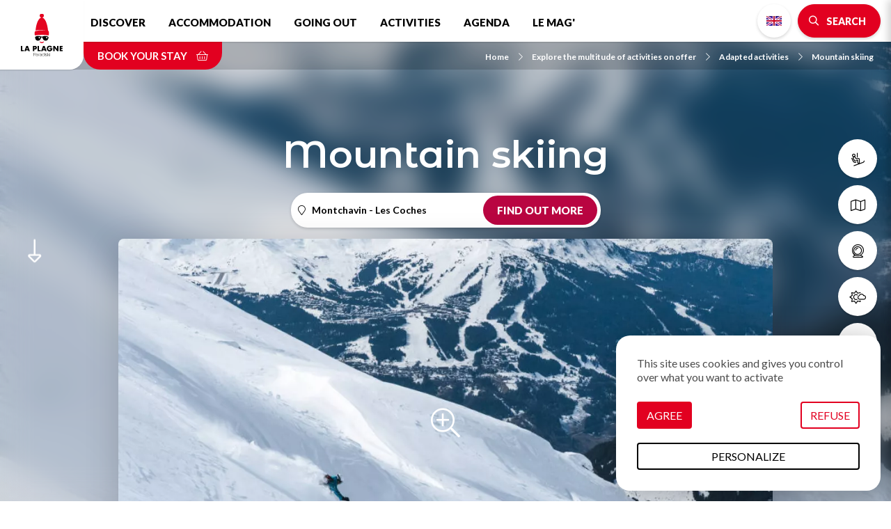

--- FILE ---
content_type: text/html; charset=UTF-8
request_url: https://en.la-plagne.com/explore-the-multitude-of-activities-on-offer/adapted-activities/mountain-skiing
body_size: 11103
content:
<!DOCTYPE html>
<html lang="en" dir="ltr">
  <head>
    <meta charset="utf-8" />
<script>(function(i,s,o,g,r,a,m){i['IntuitivObject']=r;i[r]=i[r]||function(){
        (i[r].q=i[r].q||[]).push(arguments)};a=s.createElement(o),
        m=s.getElementsByTagName(o)[0];a.async=1;a.src=g;m.parentNode.insertBefore(a,m)
      })(window,document,'script','https://laplagne.intuitiv-tourisme.fr/lib-intuitiv.min.js','intuitiv');intuitiv('create','C2l2cDaBUW8XdmMIWuXI9qjCJxC8dkbY4uj8mlSQ40Wz0Fish3TDOGBCGacUW99s','https://laplagne.intuitiv-tourisme.fr/');</script>
<meta name="description" content="Montchavin - Les Coches Program
* Ski touring discovery (min. 4 pers.)
* Raid Vanoise (5 days)
* Mont Blanc (2 days" />
<meta property="og:description" content="Montchavin - Les Coches Program
* Ski touring discovery (min. 4 pers.)
* Raid Vanoise (5 days)
* Mont Blanc (2 days" />
<meta property="og:title" content="Mountain skiing Montchavin - Les Coches : Adapted activities in Montchavin - Les Coches" />
<meta property="og:image" content="https://en.la-plagne.com/sites/default/files/styles/ogimage/public/sit/images/264924/30112475.jpg.webp?itok=RqQXnS2O" />
<meta name="twitter:image" content="https://en.la-plagne.com/sites/default/files/styles/twitterimage/public/sit/images/264924/30112475.jpg.webp?itok=1EFNm9bv" />
<meta name="twitter:image:alt" content="Mountain skiing Montchavin - Les Coches : Adapted activities in Montchavin - Les Coches" />
<meta property="og:latitude" content="45.555418" />
<meta property="og:longitude" content="6.72846" />
<meta property="og:url" content="https://en.la-plagne.com/explore-the-multitude-of-activities-on-offer/adapted-activities/mountain-skiing" />
<meta name="twitter:card" content="summary_large_image" />
<meta name="twitter:title" content="Mountain skiing Montchavin - Les Coches : Adapted activities in Montchavin - Les Coches" />
<meta name="twitter:description" content="Montchavin - Les Coches Program
* Ski touring discovery (min. 4 pers.)
* Raid Vanoise (5 days)
* Mont Blanc (2 days" />
<meta name="MobileOptimized" content="width" />
<meta name="viewport" content="width=device-width, initial-scale=1.0" />
<style>@media only screen and (min-width: 992px){.objet-touristique.full header{background-image:url(https://en.la-plagne.com/sites/default/files/styles/sit_background/public/sit/images/264924/30112475.jpg.webp?itok=2CsAOOsj);}}</style>
<link rel="canonical" href="https://en.la-plagne.com/explore-the-multitude-of-activities-on-offer/adapted-activities/mountain-skiing" />
<link rel="icon" href="/sites/default/themes/laplagne/favicon.ico" type="image/vnd.microsoft.icon" />
<link rel="alternate" hreflang="fr" href="https://www.la-plagne.com/savourez-une-multitude-d-activites/activites-adaptees/raids-en-skis-on-s-evade-en-dehors-des-pistes" />
<link rel="alternate" hreflang="en" href="https://en.la-plagne.com/explore-the-multitude-of-activities-on-offer/adapted-activities/mountain-skiing" />
<link rel="alternate" hreflang="nl" href="https://nl.la-plagne.com/neem-kennis-van-onze-talrijke-activiteiten/aangepaste-activeiten/ski-touring" />
<link rel="alternate" hreflang="de" href="https://de.la-plagne.com/geniessen-sie-eine-vielzahl-von-aktivitaten/angepasste-aktivitaten/raids-auf-skiern-wir-entfliehen-dem-alltag-abseits-der-pisten" />
<link rel="shortlink" href="https://en.la-plagne.com/objet_touristique/1726" />

    <title>Mountain skiing Montchavin - Les Coches : Adapted activities in Montchavin - Les Coches</title>
    <link rel="stylesheet" media="all" href="/sites/default/files/css/css_GlVcD06iFL1Z5MWXt7uXrrb221_MJM4eQ6FkZsQF5vE.css" />
<link rel="stylesheet" media="all" href="//api.tiles.mapbox.com/mapbox-gl-js/v0.53.1/mapbox-gl.css" />
<link rel="stylesheet" media="all" href="/sites/default/files/css/css_23CRs04rvN-sgs8jc9QmSG_z_QlKCEjYXJZDWFqUTYY.css" />

    
      <link rel="preconnect" href="https://fonts.gstatic.com/" crossorigin>
      <link rel="preconnect" href="https://use.fontawesome.com/" crossorigin>
      <link rel="preconnect" href="https://buttons-config.sharethis.com/" crossorigin>
      <link rel="preconnect" href="https://c.sharethis.mgr.consensu.org/" crossorigin>
      <link rel="preconnect" href="https://platform-api.sharethis.com/" crossorigin>
      <link rel="preconnect" href="https://laplagne.intuitiv-tourisme.fr/" crossorigin>
      <link rel="preload" as="font" href="/sites/default/themes/laplagne/fontawesome/webfonts/fa-brands-400.woff2" type="font/woff2" crossorigin>
      <link rel="preload" as="font" href="/sites/default/themes/laplagne/fontawesome/webfonts/fa-solid-900.woff2" type="font/woff2" crossorigin>
      <link rel="preload" as="font" href="/sites/default/themes/laplagne/fontawesome/webfonts/fa-light-300.woff2" type="font/woff2" crossorigin>
      <link rel="apple-touch-icon" sizes="57x57" href="/sites/default/themes/laplagne/images/icons/apple-icon-57x57.png">
      <link rel="apple-touch-icon" sizes="60x60" href="/sites/default/themes/laplagne/images/icons/apple-icon-60x60.png">
      <link rel="apple-touch-icon" sizes="72x72" href="/sites/default/themes/laplagne/images/icons/apple-icon-72x72.png">
      <link rel="apple-touch-icon" sizes="76x76" href="/sites/default/themes/laplagne/images/icons/apple-icon-76x76.png">
      <link rel="apple-touch-icon" sizes="114x114" href="/sites/default/themes/laplagne/images/icons/apple-icon-114x114.png">
      <link rel="apple-touch-icon" sizes="120x120" href="/sites/default/themes/laplagne/images/icons/apple-icon-120x120.png">
      <link rel="apple-touch-icon" sizes="144x144" href="/sites/default/themes/laplagne/images/icons/apple-icon-144x144.png">
      <link rel="apple-touch-icon" sizes="152x152" href="/sites/default/themes/laplagne/images/icons/apple-icon-152x152.png">
      <link rel="apple-touch-icon" sizes="180x180" href="/sites/default/themes/laplagne/images/icons/apple-icon-180x180.png">
      <link rel="icon" type="image/png" sizes="192x192"  href="/sites/default/themes/laplagne/images/icons/android-icon-192x192.png">
      <link rel="icon" type="image/png" sizes="32x32" href="/sites/default/themes/laplagne/images/icons/favicon-32x32.png">
      <link rel="icon" type="image/png" sizes="96x96" href="/sites/default/themes/laplagne/images/icons/favicon-96x96.png">
      <link rel="icon" type="image/png" sizes="16x16" href="/sites/default/themes/laplagne/images/icons/favicon-16x16.png">
      <link rel="manifest" href="/sites/default/themes/laplagne/images/icons/manifest.json">
      <meta name="msapplication-TileColor" content="#ffffff">
      <meta name="msapplication-TileImage" content="/sites/default/themes/laplagne/images/icons/ms-icon-144x144.png">
      <meta name="theme-color" content="#E20020">
      <!-- Google Tag Manager -->
      <script>(function(w,d,s,l,i){w[l]=w[l]||[];w[l].push({'gtm.start':
              new Date().getTime(),event:'gtm.js'});var f=d.getElementsByTagName(s)[0],
            j=d.createElement(s),dl=l!='dataLayer'?'&l='+l:'';j.async=true;j.src=
            'https://www.googletagmanager.com/gtm.js?id='+i+dl;f.parentNode.insertBefore(j,f);
        })(window,document,'script','dataLayer','GTM-M426QNJ');</script>
      <!-- End Google Tag Manager -->
    <script type="application/ld+json">[{"@context":"https:\/\/schema.org","@type":"LocalBusiness","address":{"@type":"PostalAddress","postalCode":"73210","addressLocality":"Montchavin-les-Coches","addressRegion":"Auvergne-Rh\u00f4ne-Alpes","streetAddress":null},"geo":{"@type":"GeoCoordinates","latitude":45.555418,"longitude":6.72846},"description":" Montchavin - Les Coches Program\n* Ski touring discovery (min. 4 pers.)\n* Raid Vanoise (5 days)\n* Mont Blanc (2 days","name":"Mountain skiing","telephone":"+33 6  01 78 06 65","image":"\/sites\/default\/files\/sit\/images\/264924\/30112475.jpg","url":"https:\/\/en.la-plagne.com\/explore-the-multitude-of-activities-on-offer\/adapted-activities\/mountain-skiing"},{"@context":"http:\/\/schema.org","@type":"BreadcrumbList","itemListElement":[{"@type":"ListItem","position":1,"item":{"@id":"https:\/\/en.la-plagne.com\/","name":"Home"}},{"@type":"ListItem","position":2,"item":{"@id":"https:\/\/en.la-plagne.com\/explore-the-multitude-of-activities-on-offer","name":"Explore the multitude of activities on offer"}},{"@type":"ListItem","position":3,"item":{"@id":"https:\/\/en.la-plagne.com\/explore-the-multitude-of-activities-on-offer\/adapted-activities","name":"Adapted activities"}},{"@type":"ListItem","position":4,"item":{"@id":"https:\/\/en.la-plagne.com\/explore-the-multitude-of-activities-on-offer\/adapted-activities\/mountain-skiing","name":"Mountain skiing"}}]}]</script>
    </head>
  <body>
    <!-- Google Tag Manager (noscript) -->
    <noscript><iframe src="https://www.googletagmanager.com/ns.html?id=GTM-M426QNJ" height="0" width="0" style="display:none;visibility:hidden"></iframe></noscript>
    <!-- End Google Tag Manager (noscript) -->
        <a href="#main-content" class="visually-hidden focusable">
      Skip to main content
    </a>
    
      <div class="dialog-off-canvas-main-canvas" data-off-canvas-main-canvas>
    <div class="layout-container">
    <header id="navigation">
          <div>
    <nav role="navigation" aria-labelledby="block-menusecondaire-menu" id="block-menusecondaire">
        <ul class="menu menu-level-0">
      <li>
      <a href="https://en.la-plagne.com/discover/ski-area/ski-passes"  title="Ski passes">
                              <span class="fal fa-ski-lift icon-fa" data-fa-transform="" data-fa-mask=""></span>




                <span class="title">Ski passes</span>
      </a>
    </li>
      <li>
      <a href="https://en.la-plagne.com/discover/brochures-guides-plans-and-programs?tags%5B0%5D=13&amp;tags%5B1%5D=16#brochure-form"  title="Plans &amp; maps">
                              <span class="fal fa-map icon-fa" data-fa-transform="" data-fa-mask=""></span>




                <span class="title">Plans &amp; maps</span>
      </a>
    </li>
      <li>
      <a href="https://en.la-plagne.com/discover/ski-area/webcams"  title="Webcams">
                              <span class="fal fa-webcam icon-fa" data-fa-transform="" data-fa-mask=""></span>




                <span class="title">Webcams</span>
      </a>
    </li>
      <li>
      <a href="https://en.la-plagne.com/weather"  title="weather">
                              <span class="fal fa-sun-cloud icon-fa" data-fa-transform="" data-fa-mask=""></span>




                <span class="title">weather</span>
      </a>
    </li>
      <li>
      <a href="https://en.la-plagne.com/discover/practical/how-to-get-there"  title="Access">
                              <span class="fal fa-car-bus icon-fa" data-fa-transform="" data-fa-mask=""></span>




                <span class="title">Access</span>
      </a>
    </li>
  </ul>

  </nav>
<div id="block-menu" class="transparent">
  
    
      <div id="menu-head">
  <div class="logo">
    <a href="/"><img src="/sites/default/themes/laplagne/images/logo.svg" alt="La Plagne" width="80px" height="80px"/></a>
  </div>
  <div class="nav-bar">
    <nav class="menu d-none d-lg-block">
      
              <ul>
              <li>
        <a href="https://en.la-plagne.com/discover" data-drupal-link-system-path="node/5">Discover</a>
                  <span class="fal fa-chevron-down"></span>
                        <ul>
              <li>
        <a href="https://en.la-plagne.com/discover/the-resort" title="Découvrez la variété de nos villages" data-drupal-link-system-path="node/19">The resort</a>
              </li>
          <li>
        <a href="https://en.la-plagne.com/discover/ski-area" data-drupal-link-system-path="node/55">Ski area</a>
              </li>
          <li>
        <a href="https://en.la-plagne.com/discover/ski-area/ski-passes" data-drupal-link-system-path="node/57">Ski lifts &amp; winter passes</a>
              </li>
          <li>
        <a href="https://en.la-plagne.com/discover/unmissable" data-drupal-link-system-path="node/85">Unmissable</a>
              </li>
          <li>
        <a href="https://en.la-plagne.com/discover/only-in-la-plagne" data-drupal-link-system-path="node/158">Only in La Plagne</a>
              </li>
          <li>
        <a href="https://en.la-plagne.com/discover/family" data-drupal-link-system-path="node/92">Family</a>
              </li>
          <li>
        <a href="https://en.la-plagne.com/discover/practical" data-drupal-link-system-path="node/95">Practical</a>
              </li>
          <li>
        <a href="https://en.la-plagne.com/discover/la-plagne-land-of-champions" data-drupal-link-system-path="node/346">La Plagne, land of champions</a>
              </li>
          <li>
        <a href="https://en.la-plagne.com/discover/accessibility-and-disabilities" data-drupal-link-system-path="node/93">♿ Accessibility and disabilities</a>
              </li>
          <li>
        <a href="https://en.la-plagne.com/discover/brochures-guides-plans-and-programs" data-drupal-link-system-path="node/39">Download our brochures</a>
              </li>
          <li>
        <a href="https://en.la-plagne.com/explore-the-multitude-of-activities-on-offer/dive-into-the-heart-of-summer/our-summer-rates" data-drupal-link-system-path="node/301">Lifts &amp; summer rates</a>
              </li>
          <li>
        <a href="https://en.la-plagne.com/our-mountain-our-future" data-drupal-link-system-path="node/448">Our mountain, our future</a>
              </li>
          <li>
        <a href="https://en.la-plagne.com/node/252" data-drupal-link-system-path="node/252">opening dates</a>
              </li>
          <li>
        <a href="https://en.la-plagne.com/discover/our-heritage" data-drupal-link-system-path="node/143">Our heritage</a>
              </li>
        </ul>
  
              </li>
          <li>
        <a href="https://en.la-plagne.com/accommodation" title="Hébergements" data-drupal-link-system-path="node/50">Accommodation</a>
                  <span class="fal fa-chevron-down"></span>
                        <ul>
              <li>
        <a href="https://en.la-plagne.com/accommodation/unusual-places-to-stay" data-drupal-link-system-path="node/51">Unusual places to stay</a>
              </li>
          <li>
        <a href="https://en.la-plagne.com/accommodation/apartments-and-chalets" data-drupal-link-system-path="listing/78384">Apartments &amp; chalets</a>
              </li>
          <li>
        <a href="https://en.la-plagne.com/accommodation/residences" title="Residences" data-drupal-link-system-path="listing/97403">Residences</a>
              </li>
          <li>
        <a href="https://en.la-plagne.com/accommodation/campsites-and-mobile-homes" data-drupal-link-system-path="listing/78376">Campsites and Mobile homes</a>
              </li>
          <li>
        <a href="https://en.la-plagne.com/accommodation/hotel-and-guest-room" data-drupal-link-system-path="listing/78383">Hotel and guest room</a>
              </li>
          <li>
        <a href="https://en.la-plagne.com/accommodation/real-estate-agencies" data-drupal-link-system-path="node/331">Real estate agencies</a>
              </li>
          <li>
        <a href="https://en.la-plagne.com/accommodation/refuges" data-drupal-link-system-path="listing/78377">Refuges</a>
              </li>
          <li>
        <a href="https://en.la-plagne.com/accommodation/holiday-villages-and-clubs" data-drupal-link-system-path="listing/78381">Holiday Villages and Clubs</a>
              </li>
          <li>
        <a href="https://en.la-plagne.com/accommodation/specially-adapted-accomodation" data-drupal-link-system-path="listing/78378">♿ Specially adapted accomodation</a>
              </li>
          <li>
        <a href="https://en.la-plagne.com/accommodation/conciergerie-service" title="Conciergerie service at La Plagne" data-drupal-link-system-path="listing/97816">Conciergerie service</a>
              </li>
        </ul>
  
              </li>
          <li>
        <a href="https://en.la-plagne.com/going-out" data-drupal-link-system-path="node/47">Going out</a>
                  <span class="fal fa-chevron-down"></span>
                        <ul>
              <li>
        <a href="https://en.la-plagne.com/going-out/bars-and-pubs" data-drupal-link-system-path="listing/78388">Bars &amp; Pubs</a>
              </li>
          <li>
        <a href="https://en.la-plagne.com/going-out/cinemas" data-drupal-link-system-path="node/48">Cinemas</a>
              </li>
          <li>
        <a href="https://en.la-plagne.com/going-out/concerts-shows" data-drupal-link-system-path="node/49">Concerts &amp; show</a>
              </li>
          <li>
        <a href="https://en.la-plagne.com/going-out/evenings" data-drupal-link-system-path="listing/78387">Evenings</a>
              </li>
          <li>
        <a href="https://en.la-plagne.com/going-out/restaurants" data-drupal-link-system-path="listing/78385">Restaurants</a>
              </li>
          <li>
        <a href="https://en.la-plagne.com/going-out/picnic-in-la-plagne" title="Picnic in La Plagne" data-drupal-link-system-path="listing/122706">Picnic</a>
              </li>
          <li>
        <a href="https://en.la-plagne.com/brand-directory" data-drupal-link-system-path="node/590">Your favorite brands</a>
              </li>
          <li>
        <a href="https://en.la-plagne.com/node/383" data-drupal-link-system-path="node/383">✨ Culture season</a>
              </li>
        </ul>
  
              </li>
          <li>
        <a href="https://en.la-plagne.com/explore-the-multitude-of-activities-on-offer" data-drupal-link-system-path="node/53">Activities</a>
                  <span class="fal fa-chevron-down"></span>
                        <ul>
              <li>
        <a href="https://en.la-plagne.com/explore-the-multitude-of-activities-on-offer/plunge-into-the-heart-of-winter" data-drupal-link-system-path="node/63">Winter activities</a>
              </li>
          <li>
        <a href="https://en.la-plagne.com/explore-the-multitude-of-activities-on-offer/ski" data-drupal-link-system-path="node/125">Ski</a>
              </li>
          <li>
        <a href="https://en.la-plagne.com/explore-the-multitude-of-activities-on-offer/create-your-family-memories" data-drupal-link-system-path="node/82">A family holiday</a>
              </li>
          <li>
        <a href="https://en.la-plagne.com/explore-the-multitude-of-activities-on-offer/enjoy-la-plagne-in-all-weather" data-drupal-link-system-path="node/77">Indoor activities</a>
              </li>
          <li>
        <a href="https://en.la-plagne.com/explore-the-multitude-of-activities-on-offer/breathe-in-breathe-out" data-drupal-link-system-path="node/81">Zen &amp; wellbeing</a>
              </li>
          <li>
        <a href="https://en.la-plagne.com/explore-the-multitude-of-activities-on-offer/adapted-activities" data-drupal-link-system-path="listing/79020">♿ Adapted activities</a>
              </li>
          <li>
        <a href="https://en.la-plagne.com/explore-the-multitude-of-activities-on-offer/planet-friendly" data-drupal-link-system-path="listing/141457">Planet friendly</a>
              </li>
          <li>
        <a href="https://en.la-plagne.com/explore-the-multitude-of-activities-on-offer/culture-festivities-this-way" data-drupal-link-system-path="node/83">Leisure and culture activities</a>
              </li>
          <li>
        <a href="https://en.la-plagne.com/explore-the-multitude-of-activities-on-offer/la-plagne-in-summer" data-drupal-link-system-path="node/68">Summer activities</a>
              </li>
          <li>
        <a href="https://en.la-plagne.com/explore-the-multitude-of-activities-on-offer/creches-kids-clubs-and-daycare-services" title="Creches, kids&#039; clubs and daycare services" data-drupal-link-system-path="listing/79015">Creches &amp; daycare services</a>
              </li>
          <li>
        <a href="https://en.la-plagne.com/accueil-groupes/groupes-seminaires" data-drupal-link-system-path="node/386">Groupes &amp; Séminaires</a>
              </li>
        </ul>
  
              </li>
          <li>
        <a href="https://en.la-plagne.com/rendez-vous" data-drupal-link-system-path="node/121">Agenda</a>
              </li>
          <li>
        <a href="https://en.la-plagne.com/the-mag" data-drupal-link-system-path="node/18">Le Mag&#039;</a>
              </li>
        </ul>
  


    </nav>
    <div class="menu-right">
      <div><ul class="language-switcher-language-url"><li data-drupal-link-system-path="objet_touristique/1726" class="is-active"><a href="https://en.la-plagne.com/explore-the-multitude-of-activities-on-offer/adapted-activities/mountain-skiing" class="language-link no-target en is-active" data-drupal-link-system-path="objet_touristique/1726">English</a></li><li data-drupal-link-system-path="objet_touristique/1726" class="is-active"><a href="https://www.la-plagne.com/savourez-une-multitude-d-activites/activites-adaptees/raids-en-skis-on-s-evade-en-dehors-des-pistes" class="language-link no-target fr is-active" data-drupal-link-system-path="objet_touristique/1726">French</a></li><li data-drupal-link-system-path="objet_touristique/1726" class="is-active"><a href="https://nl.la-plagne.com/neem-kennis-van-onze-talrijke-activiteiten/aangepaste-activeiten/ski-touring" class="language-link no-target nl is-active" data-drupal-link-system-path="objet_touristique/1726">Dutch</a></li><li data-drupal-link-system-path="objet_touristique/1726" class="is-active"><a href="https://de.la-plagne.com/geniessen-sie-eine-vielzahl-von-aktivitaten/angepasste-aktivitaten/raids-auf-skiern-wir-entfliehen-dem-alltag-abseits-der-pisten" class="language-link no-target de is-active" data-drupal-link-system-path="objet_touristique/1726">German</a></li></ul></div>
      <div>
        <a href="https://en.la-plagne.com/moteur/ajax" rel="nofollow" class="bouton icon bt-search-sagacite fa-search use-ajax"><span class="d-none d-md-inline">Search</span></a>
      </div>
      <div class="d-lg-none">
        <a href="#" class="menu-burger fal fa-bars"></a>
      </div>
    </div>
  </div>
  <div class="nav-bar-secondaire">
          <a href="https://www.laplagneresort.com?lang=en_US" rel="noopener" class="click-resa-navbar reserver" data-intuitiv-event="reserverNavbar">Book your stay <span class="fal fa-shopping-basket"></span></a>
          <nav role="navigation" aria-labelledby="system-breadcrumb" class="breadcrumb-wrapper">
    <ol>
          <li>
                  <a href="https://en.la-plagne.com/"><span class="icon-fa fal fa-chevron-right"></span>Home</a>
              </li>
          <li>
                  <a href="https://en.la-plagne.com/explore-the-multitude-of-activities-on-offer"><span class="icon-fa fal fa-chevron-right"></span>Explore the multitude of activities on offer</a>
              </li>
          <li>
                  <a href="https://en.la-plagne.com/explore-the-multitude-of-activities-on-offer/adapted-activities"><span class="icon-fa fal fa-chevron-right"></span>Adapted activities</a>
              </li>
          <li>
                  <a href="https://en.la-plagne.com/explore-the-multitude-of-activities-on-offer/adapted-activities/mountain-skiing"><span class="icon-fa fal fa-chevron-right"></span>Mountain skiing</a>
              </li>
        </ol>
  </nav>

  </div>
  <div id="menu-overlay" class="popin-overlay">
    <div class="overlay-alpha"></div>
    <div class="popin-overlay-wrapper">
      <div class="title-overlay">
        <a href="#" class="close-overlay fal fa-times"></a> Menu
      </div>
      <div class="content-overlay">
        <nav class="menu-overlay">
          
              <ul>
              <li>
        <a href="https://en.la-plagne.com/discover" data-drupal-link-system-path="node/5">Discover</a>
                  <span class="fal fa-chevron-down"></span>
                        <ul>
              <li>
        <a href="https://en.la-plagne.com/discover/the-resort" title="Découvrez la variété de nos villages" data-drupal-link-system-path="node/19">The resort</a>
              </li>
          <li>
        <a href="https://en.la-plagne.com/discover/ski-area" data-drupal-link-system-path="node/55">Ski area</a>
              </li>
          <li>
        <a href="https://en.la-plagne.com/discover/ski-area/ski-passes" data-drupal-link-system-path="node/57">Ski lifts &amp; winter passes</a>
              </li>
          <li>
        <a href="https://en.la-plagne.com/discover/unmissable" data-drupal-link-system-path="node/85">Unmissable</a>
              </li>
          <li>
        <a href="https://en.la-plagne.com/discover/only-in-la-plagne" data-drupal-link-system-path="node/158">Only in La Plagne</a>
              </li>
          <li>
        <a href="https://en.la-plagne.com/discover/family" data-drupal-link-system-path="node/92">Family</a>
              </li>
          <li>
        <a href="https://en.la-plagne.com/discover/practical" data-drupal-link-system-path="node/95">Practical</a>
              </li>
          <li>
        <a href="https://en.la-plagne.com/discover/la-plagne-land-of-champions" data-drupal-link-system-path="node/346">La Plagne, land of champions</a>
              </li>
          <li>
        <a href="https://en.la-plagne.com/discover/accessibility-and-disabilities" data-drupal-link-system-path="node/93">♿ Accessibility and disabilities</a>
              </li>
          <li>
        <a href="https://en.la-plagne.com/discover/brochures-guides-plans-and-programs" data-drupal-link-system-path="node/39">Download our brochures</a>
              </li>
          <li>
        <a href="https://en.la-plagne.com/explore-the-multitude-of-activities-on-offer/dive-into-the-heart-of-summer/our-summer-rates" data-drupal-link-system-path="node/301">Lifts &amp; summer rates</a>
              </li>
          <li>
        <a href="https://en.la-plagne.com/our-mountain-our-future" data-drupal-link-system-path="node/448">Our mountain, our future</a>
              </li>
          <li>
        <a href="https://en.la-plagne.com/node/252" data-drupal-link-system-path="node/252">opening dates</a>
              </li>
          <li>
        <a href="https://en.la-plagne.com/discover/our-heritage" data-drupal-link-system-path="node/143">Our heritage</a>
              </li>
        </ul>
  
              </li>
          <li>
        <a href="https://en.la-plagne.com/accommodation" title="Hébergements" data-drupal-link-system-path="node/50">Accommodation</a>
                  <span class="fal fa-chevron-down"></span>
                        <ul>
              <li>
        <a href="https://en.la-plagne.com/accommodation/unusual-places-to-stay" data-drupal-link-system-path="node/51">Unusual places to stay</a>
              </li>
          <li>
        <a href="https://en.la-plagne.com/accommodation/apartments-and-chalets" data-drupal-link-system-path="listing/78384">Apartments &amp; chalets</a>
              </li>
          <li>
        <a href="https://en.la-plagne.com/accommodation/residences" title="Residences" data-drupal-link-system-path="listing/97403">Residences</a>
              </li>
          <li>
        <a href="https://en.la-plagne.com/accommodation/campsites-and-mobile-homes" data-drupal-link-system-path="listing/78376">Campsites and Mobile homes</a>
              </li>
          <li>
        <a href="https://en.la-plagne.com/accommodation/hotel-and-guest-room" data-drupal-link-system-path="listing/78383">Hotel and guest room</a>
              </li>
          <li>
        <a href="https://en.la-plagne.com/accommodation/real-estate-agencies" data-drupal-link-system-path="node/331">Real estate agencies</a>
              </li>
          <li>
        <a href="https://en.la-plagne.com/accommodation/refuges" data-drupal-link-system-path="listing/78377">Refuges</a>
              </li>
          <li>
        <a href="https://en.la-plagne.com/accommodation/holiday-villages-and-clubs" data-drupal-link-system-path="listing/78381">Holiday Villages and Clubs</a>
              </li>
          <li>
        <a href="https://en.la-plagne.com/accommodation/specially-adapted-accomodation" data-drupal-link-system-path="listing/78378">♿ Specially adapted accomodation</a>
              </li>
          <li>
        <a href="https://en.la-plagne.com/accommodation/conciergerie-service" title="Conciergerie service at La Plagne" data-drupal-link-system-path="listing/97816">Conciergerie service</a>
              </li>
        </ul>
  
              </li>
          <li>
        <a href="https://en.la-plagne.com/going-out" data-drupal-link-system-path="node/47">Going out</a>
                  <span class="fal fa-chevron-down"></span>
                        <ul>
              <li>
        <a href="https://en.la-plagne.com/going-out/bars-and-pubs" data-drupal-link-system-path="listing/78388">Bars &amp; Pubs</a>
              </li>
          <li>
        <a href="https://en.la-plagne.com/going-out/cinemas" data-drupal-link-system-path="node/48">Cinemas</a>
              </li>
          <li>
        <a href="https://en.la-plagne.com/going-out/concerts-shows" data-drupal-link-system-path="node/49">Concerts &amp; show</a>
              </li>
          <li>
        <a href="https://en.la-plagne.com/going-out/evenings" data-drupal-link-system-path="listing/78387">Evenings</a>
              </li>
          <li>
        <a href="https://en.la-plagne.com/going-out/restaurants" data-drupal-link-system-path="listing/78385">Restaurants</a>
              </li>
          <li>
        <a href="https://en.la-plagne.com/going-out/picnic-in-la-plagne" title="Picnic in La Plagne" data-drupal-link-system-path="listing/122706">Picnic</a>
              </li>
          <li>
        <a href="https://en.la-plagne.com/brand-directory" data-drupal-link-system-path="node/590">Your favorite brands</a>
              </li>
          <li>
        <a href="https://en.la-plagne.com/node/383" data-drupal-link-system-path="node/383">✨ Culture season</a>
              </li>
        </ul>
  
              </li>
          <li>
        <a href="https://en.la-plagne.com/explore-the-multitude-of-activities-on-offer" data-drupal-link-system-path="node/53">Activities</a>
                  <span class="fal fa-chevron-down"></span>
                        <ul>
              <li>
        <a href="https://en.la-plagne.com/explore-the-multitude-of-activities-on-offer/plunge-into-the-heart-of-winter" data-drupal-link-system-path="node/63">Winter activities</a>
              </li>
          <li>
        <a href="https://en.la-plagne.com/explore-the-multitude-of-activities-on-offer/ski" data-drupal-link-system-path="node/125">Ski</a>
              </li>
          <li>
        <a href="https://en.la-plagne.com/explore-the-multitude-of-activities-on-offer/create-your-family-memories" data-drupal-link-system-path="node/82">A family holiday</a>
              </li>
          <li>
        <a href="https://en.la-plagne.com/explore-the-multitude-of-activities-on-offer/enjoy-la-plagne-in-all-weather" data-drupal-link-system-path="node/77">Indoor activities</a>
              </li>
          <li>
        <a href="https://en.la-plagne.com/explore-the-multitude-of-activities-on-offer/breathe-in-breathe-out" data-drupal-link-system-path="node/81">Zen &amp; wellbeing</a>
              </li>
          <li>
        <a href="https://en.la-plagne.com/explore-the-multitude-of-activities-on-offer/adapted-activities" data-drupal-link-system-path="listing/79020">♿ Adapted activities</a>
              </li>
          <li>
        <a href="https://en.la-plagne.com/explore-the-multitude-of-activities-on-offer/planet-friendly" data-drupal-link-system-path="listing/141457">Planet friendly</a>
              </li>
          <li>
        <a href="https://en.la-plagne.com/explore-the-multitude-of-activities-on-offer/culture-festivities-this-way" data-drupal-link-system-path="node/83">Leisure and culture activities</a>
              </li>
          <li>
        <a href="https://en.la-plagne.com/explore-the-multitude-of-activities-on-offer/la-plagne-in-summer" data-drupal-link-system-path="node/68">Summer activities</a>
              </li>
          <li>
        <a href="https://en.la-plagne.com/explore-the-multitude-of-activities-on-offer/creches-kids-clubs-and-daycare-services" title="Creches, kids&#039; clubs and daycare services" data-drupal-link-system-path="listing/79015">Creches &amp; daycare services</a>
              </li>
          <li>
        <a href="https://en.la-plagne.com/accueil-groupes/groupes-seminaires" data-drupal-link-system-path="node/386">Groupes &amp; Séminaires</a>
              </li>
        </ul>
  
              </li>
          <li>
        <a href="https://en.la-plagne.com/rendez-vous" data-drupal-link-system-path="node/121">Agenda</a>
              </li>
          <li>
        <a href="https://en.la-plagne.com/the-mag" data-drupal-link-system-path="node/18">Le Mag&#039;</a>
              </li>
        </ul>
  


        </nav>
      </div>
    </div>
  </div>
</div>

  </div>

  </div>

    </header>
    <main role="main">
    <div id="ancre-page"><i class="fal fa-long-arrow-alt-down"></i></div>
    <a id="main-content" tabindex="-1"></a>
    <div class="layout-content">
        <div>
    <div data-drupal-messages-fallback class="hidden"></div><div id="block-laplagne-content">
  
    
      <article class="objet-touristique full intuitiv-vue adherent" data-id="264924" data-title="Mountain skiing" data-id-intuitiv="sit-264924">
  <header class="">
    <div class="container">
            
      
      <h1 class="page-title">Mountain skiing</h1>
      
              <div class="lien-village border">
          <span class="icon-fa fal fa-map-marker"></span>
          <h2>Montchavin - Les Coches</h2>
          <a href="https://en.la-plagne.com/montchavin-les-coches" class="bouton village village-7">Find out more</a>
        </div>
                    <div class="image">
          <img src="/sites/default/files/styles/sit_full/public/sit/images/264924/30112475.jpg.webp?itok=po-kahPt" width="1168" height="657" alt="Mountain skiing_Montchavin-les-Coches" title="Mountain skiing" loading="lazy" />



                                    <a href="https://en.la-plagne.com/visionneuse/objet/1726" rel="nofollow, noindex" class="use-ajax plus-de-photos"><span class="fal fa-search-plus"></span></a>
                              </div>
          </div>
  </header>
  <div class="onglets">
    <div class="container">
      <div class="content-onglets">
        <a class="animation" href="#ancre-coordonnees">Coordinates</a>
                  <a class="animation" href="#ancre-descriptif">Description</a>
                          <a class="animation" href="#ancre-caracteristiques">Characteristics</a>
                          <a class="animation" href="#ancre-caracteristiques-handicap">♿ Tourism and Disability</a>
                <a class="animation" href="#ancre-localisation">Location</a>
        <a class="animation" href="#ancre-village">Village</a>
      </div>
    </div>
  </div>
  <div class="container">
        <div id="ancre-coordonnees" class="border contact-objet">
      <div class="row">
        <div class="col-12 col-md-4">
                      <div class="adresse"><strong>Montchavin-Les Coches Mountain Guides Office</strong><br>73210 Montchavin-les-Coches <br><a href="#carte-loopi">See the map</a></div>
                  </div>
        <div class="col-12 col-md-3">
                      <a href="tel:+33 6  01 78 06 65" class="lien tel efficience-click-tel" data-intuitiv-event="telephone"><span class="icon-fa fal fa-phone"></span>+33 6  01 78 06 65</a>
                  </div>
        <div class="col-12 col-md-3">
                                    <div><a href="http://www.guidemontagne.com/vanoise/" class="lien site efficience-click-site" data-intuitiv-event="siteWeb"><span class="icon-fa fal fa-browser"></span>Website</a></div>
                                                              <a href="https://en.la-plagne.com/contact/sit/1726" rel="nofollow, noindex" class="lien mail efficience-click-contact" data-intuitiv-event="contact"><span class="icon-fa fal fa-paper-plane"></span>Send an email</a>
                              </div>
                  <div class="col-12 col-md-2 reserver">
                          <a href="http://www.guidemontagne.com/vanoise/" class="bouton" data-intuitiv-event="reserverFicheExterne">Book</a>
                      </div>
              </div>
    </div>
          <div id="ancre-descriptif" class="row">
        <div class="col-12 col-md-8 offset-md-2 content-section-descriptif">
                                          <div class="body-text descriptif-court">The mountain guides offer ski raids!</div>
                                          <div class="body-text">Program<br />
* Ski touring discovery (min. 4 pers.)<br />
* Raid Vanoise (5 days)<br />
* Mont Blanc (2 days spring skiing)</div>
                            </div>
      </div>
              <div id="ancre-caracteristiques" class="row details">
        <div class="col-12 col-md-8 offset-md-2 caracteristiques">
                                <div class="block-caracteristiques"><div class="caracteristique">
    <strong>Prices</strong>
    <div class="content-items">
                                    <div class="item">Contact us.</div>
                    
            </div>

    </div>
</div>
                      <div class="block-caracteristiques"><div class="caracteristique">
    <strong>Opening</strong>
    <div class="content-items">
                                    <div class="item">From 13/12/2025 to 18/04/2026, daily.<br />
<br />
Subject to favorable snow and weather conditions.</div>
                    
            </div>

    </div>
</div>
                      <div class="block-caracteristiques"><div class="caracteristique">
    <strong>Accepted payment methods</strong>
    <div class="content-items">
                                    <div class="item">Bank/credit card</div>
                                                <div class="item">Check</div>
                                                <div class="item">Cash</div>
                    
            </div>

    </div>
</div>
                      <div class="block-caracteristiques"><div class="caracteristique">
    <strong>Languages spoken</strong>
    <div class="content-items">
                                    <div class="item">English</div>
                                                <div class="item">French</div>
                    
            </div>

    </div>
</div>
                      <div class="block-caracteristiques"><div class="caracteristique">
    <strong>Characteristic</strong>
    <div class="content-items">
                                    <div class="item"><div class="sit-item-value">
  <div class="libelle">Minimum age</div>
  <div class="value">13 yrs</div>
</div>
</div>
                    
            </div>

    </div>
</div>
                  </div>
      </div>
              <div id="ancre-caracteristiques-handicap" class="row details">
        <div class="col-12 col-md-8 offset-md-2 caracteristiques">
                      <div class="block-caracteristiques"><div class="caracteristique">
    <strong>♿ Tourism and Disability</strong>
    <div class="content-items">
                                    <div class="item">Hearing disability</div>
                    
            </div>

    </div>
</div>
                  </div>
      </div>
            <div class="container reco-similaire">
      <div>
  <div class="slider-push"  data-fullwidth="false" data-largeitems="false" data-loop="false">
          <div class="titre-section sep">
        <h2 class="titre-h2">To discover as well</h2>
              </div>
        
          <div class="slider-push-items">
        <div class="slider-wrapper">
          <div class="swiper-container">
            <div class="swiper-wrapper">
                              <div class="swiper-slide"><div class="objet-touristique teaser adherent push click-block image-teaser" data-id="476969" data-title="Montchavin-Les Coches Mountain Guides Office" data-id-intuitiv="sit-476969" data-url="https://en.la-plagne.com/explore-the-multitude-of-activities-on-offer/ski/alternative-forms-of-skiing/montchavin-les-coches-mountain-guides-office">
  <div class="content">
    <div>
      <div class="image-content">
                  <div class="field-village">
            <div><a href="https://en.la-plagne.com/montchavin-les-coches" class="etiquette-ville village-7"><span class="fal fa-map-marker icon-fa"></span>Montchavin - Les Coches</a></div>
          </div>
                <div class="image">
          <img src="/sites/default/files/styles/sit_teaser/public/sit/images/476969/35490225.jpg.webp?itok=kkWRZQL1" width="400" height="224" alt="Hiking towards Carroley Lake" title="Montchavin-Les Coches Mountain Guides Office" loading="lazy" />



                            </div>
      </div>
      <div class="text">
        <div class="title"><a class="link-block" href="https://en.la-plagne.com/explore-the-multitude-of-activities-on-offer/ski/alternative-forms-of-skiing/montchavin-les-coches-mountain-guides-office" title="Montchavin-Les Coches Mountain Guides Office">Montchavin-Les Coches Mountain Guides Office</a></div>
              </div>
    </div>
  </div>
</div>
</div>
                          </div>
          </div>
          <div class="swiper-nav">
            <div class="swiper-button-prev"></div>
            <div class="swiper-button-next"></div>
          </div>
        </div>
      </div>
          </div>
</div>

    </div>
    <div id="ancre-localisation" class="border adresse-carte">
      <div class="row">
        <div class="col-12 col-md-6">
          <h3 class="title">Mountain skiing</h3>
                      <div class="adresse">
              <span class="d-none d-md-block fal fa-map-marker"></span>
              <strong>Montchavin-Les Coches Mountain Guides Office</strong><br>73210 Montchavin-les-Coches</div>
                  </div>
        <div class="col-12 col-md-6">
          <div class="position">
                          <h3>
                <a href="https://en.la-plagne.com/montchavin-les-coches" class="village village-7">Montchavin - Les Coches<span class="icon-fa fal fa-map-marker"></span></a>
              </h3><br>
                                      <a href="https://www.google.com/maps/dir/Current+Location/45.555418,6.72846" class="click-map bouton icon fa-directions" data-intuitiv-event="yAller">How to get there</a>
                      </div>
        </div>
      </div>
    </div>
  </div>
  <div id="carte-loopi"></div>
  <div class="cross-content-carte"></div>
  <div id="ancre-village" class="container">
    <div role="article" data-id="edito-7" class="node node-village village border">
  <div class="village-infos row">
    <div class="col-12 col-md-2">
      <div class="field-altitude">
      <span class="icon-fa fal fa-mountain"></span>
    <span class="label">Altitude</span>
    <span class="altitude">1250m</span>
  </div>

    </div>
    <div class="col-12 col-md-6">
                              <div class="field_nom_du_village">Montchavin- Les Coches</div>
            

      <div class="boutons">
                                <div class="field_navettes_inter_stations"><a href="https://en.la-plagne.com/discover/practical/shuttle-buses-and-links/free-shuttle-buses-in-la-plagne-montchavin-les-coches" class="bouton border-rouge">Inter-resort shuttle buses</a></div>
            

                                <div class="field_acces_et_plans"><a href="https://en.la-plagne.com/discover/practical/how-to-get-there/getting-to-montchavin-les-coches" class="bouton border-rouge">Access</a></div>
            

                                <div class="field_stationnement_et_parkings"><a href="https://en.la-plagne.com/discover/practical/car-parks/parking-in-montchavin-les-coches" class="bouton border-rouge">Parking areas & car parks</a></div>
            

                                <div class="field_acces_wif"><a href="https://en.la-plagne.com/rendez-vous/rendez-vous?village%5B0%5D=montchavin-les-coches&amp;village%5B1%5D=montchavin-les-coches" class="bouton border-rouge">Entertainment / cinema</a></div>
            

      </div>
    </div>
    <div class="col-12 col-md-4">
      <div class="contact">
        <div class="titre-contact">Call us</div>
                                <div class="field_telephone"><a href="tel:+33479078282">+33 479 078 282</a></div>
            

        <a href="https://en.la-plagne.com/montchavin-les-coches" class="bouton icon fa-angle-right village village-7">Discover the village</a>
      </div>
    </div>
  </div>
</div>

  </div>
</article>

  </div>
<div id="block-pushs-common" class="container large-margin">
  
    
      <div>
  <div class="slider-push"  data-fullwidth="false" data-largeitems="false" data-loop="false">
          <div class="titre-section sep">
        <h2 class="titre-h2">You'll love it!</h2>
                  <p>There's always a good reason to come to La Plagne ❤️</p>
              </div>
        
          <div class="slider-push-items">
        <div class="slider-wrapper">
          <div class="swiper-container">
            <div class="swiper-wrapper">
                              <div class="swiper-slide"><div class="push full center basique click-block image-teaser" data-url="https://en.la-plagne.com/node/383">
    
    
    <div class="content">
        <div>
            <div class="image-content">
                <div class="image"><img src="/sites/default/files/styles/push/public/medias/images/CALC-FORMAT%20CARRE%20WEB%20hiver%2025-26.jpg.webp?itok=dxsEX4Qu" width="400" height="400" alt="Cultural season" title="Cultural season" loading="lazy" />


</div>
            </div>
            <div class="text">
                <div class="title"><a class="link-block" href="https://en.la-plagne.com/node/383">Cultural season</a></div>
                                        <div class="accroche">2025 / 2026</div>
            

            </div>
        </div>
    </div>
</div>
</div>
                              <div class="swiper-slide"><div class="push full center basique click-block image-teaser" data-url="https://en.la-plagne.com/explore-the-multitude-of-activities-on-offer/plunge-into-the-heart-of-winter/bobsleigh-skeleton-sled">
    
    
    <div class="content">
        <div>
            <div class="image-content">
                <div class="image"><img src="/sites/default/files/styles/push/public/medias/images/_M3A9652_Otgp_Bobsleig_LOWRES_www.louisgarnierphoto.com_.jpg.webp?itok=s1HlzSQK" width="400" height="400" alt="Bobsleigh, skeleton, sled" title="Bobsleigh, skeleton, sled" loading="lazy" />


</div>
            </div>
            <div class="text">
                <div class="title"><a class="link-block" href="https://en.la-plagne.com/explore-the-multitude-of-activities-on-offer/plunge-into-the-heart-of-winter/bobsleigh-skeleton-sled">Bobsleigh, skeleton, sled</a></div>
                                        <div class="accroche">Unique in france</div>
            

            </div>
        </div>
    </div>
</div>
</div>
                              <div class="swiper-slide"><div class="push full center basique click-block image-teaser" data-url="https://en.la-plagne.com/node/463">
    
    
    <div class="content">
        <div>
            <div class="image-content">
                <div class="image"><img src="/sites/default/files/styles/push/public/medias/images/LaPlagne_Odyssea2026-carre.png.webp?itok=YsuSePl6" width="400" height="400" alt="Odysséa race" title="Odysséa race" loading="lazy" />


</div>
            </div>
            <div class="text">
                <div class="title"><a class="link-block" href="https://en.la-plagne.com/node/463">Odysséa race</a></div>
                                        <div class="accroche">March 4, 2026</div>
            

            </div>
        </div>
    </div>
</div>
</div>
                              <div class="swiper-slide"><div class="push full center basique click-block image-teaser" data-url="https://en.la-plagne.com/discover/ski-area/original-experiences/aerolive">
    
    
    <div class="content">
        <div>
            <div class="image-content">
                <div class="image"><img src="/sites/default/files/styles/push/public/medias/images/la_plagne_aerolive_1_-otgp.jpg.webp?itok=dMXKlABT" width="400" height="400" alt="Aérolive" title="Aérolive" loading="lazy" />


</div>
            </div>
            <div class="text">
                <div class="title"><a class="link-block" href="https://en.la-plagne.com/discover/ski-area/original-experiences/aerolive">Aérolive</a></div>
                
            </div>
        </div>
    </div>
</div>
</div>
                          </div>
          </div>
          <div class="swiper-nav">
            <div class="swiper-button-prev"></div>
            <div class="swiper-button-next"></div>
          </div>
        </div>
      </div>
          </div>
</div>

  </div>

  </div>

    </div>
  </main>
      <footer role="contentinfo">
        <div>
    <div class="newsletter">
      <span>Get information on our good deals by email</span>
      <a href="https://social-sb.com/z/newsletter-la-plagne_en" class="bouton big blanc icon fa-arrow-right">Register</a>
    </div>
    <div class="footer-wrapper">
      <div class="container">
        <div class="row">
          <div class="col-12 col-md-6 col-lg-3 menu-">
            <nav role="navigation" aria-labelledby="block-liensrubriques-menu" id="block-liensrubriques">
        <ul class="menu menu-level-0">
      <li>
      <a href="https://en.la-plagne.com/our-mountain-our-future" >
                              <span class="fal fa-leaf icon-fa" data-fa-transform="" data-fa-mask=""></span>




                A mountain for future
      </a>
    </li>
      <li>
      <a href="https://en.la-plagne.com/discover/brochures-guides-plans-and-programs" >
                              <span class="fal fa-book-open icon-fa" data-fa-transform="" data-fa-mask=""></span>




                Download our brochures
      </a>
    </li>
      <li>
      <a href="https://boutique.la-plagne.com/" >
                              <span class="fal fa-heart icon-fa" data-fa-transform="" data-fa-mask=""></span>




                Online Boutique
      </a>
    </li>
      <li>
      <a href="http://www.emploi-laplagne.com/" >
                              <span class="fal fa-briefcase icon-fa" data-fa-transform="" data-fa-mask=""></span>




                La Plagne jobs
      </a>
    </li>
      <li>
      <a href="https://en.la-plagne.com/accueil-groupes/groupes-seminaires" >
                              <span class="fal fa-users icon-fa" data-fa-transform="" data-fa-mask=""></span>




                Groups and seminars
      </a>
    </li>
      <li>
      <a href="https://en.la-plagne.com/discover/la-plagne-land-of-champions/sports-clubs-and-courses" >
                              <span class="fal fa-football-ball icon-fa" data-fa-transform="" data-fa-mask=""></span>




                Sports clubs
      </a>
    </li>
      <li>
      <a href="https://en.la-plagne.com/labels-and-certifications" >
                              <span class="fal fa-file-certificate icon-fa" data-fa-transform="" data-fa-mask=""></span>




                Labels &amp; certifications
      </a>
    </li>
      <li>
      <a href="https://en.la-plagne.com/all-our-partners" >
                              <span class="fal fa-handshake icon-fa" data-fa-transform="" data-fa-mask=""></span>




                All our partners
      </a>
    </li>
  </ul>

  </nav>

            <div class="row align-items-stretch partenaires-light-left">
              <a class="col-12 yuge" href="https://paradiski.com/yuge/">
                <img src="/sites/default/themes/laplagne/images/partenaires/logo_yuge.webp" loading="lazy" alt="Logo Yuge"/>
              </a>
            </div>
          </div>
          <div class="col-12 col-md-6 col-lg-3">
            <div id="block-espaceprofessionnel" class="menu-collapsable">
  
      <div class="titre-menu">Professionals</div>
    
  <div class="menu-collapsed">
          
              <ul>
              <li>
        <a href="https://en.la-plagne.com/node/155" data-drupal-link-system-path="node/155">Become a Tourist Office member</a>
              </li>
          <li>
        <a href="https://en.la-plagne.com/classification-of-furnished-accommodation" data-drupal-link-system-path="node/154">Classification of furnished accommodation</a>
              </li>
          <li>
        <a href="https://en.la-plagne.com/tourist-tax" data-drupal-link-system-path="node/157">Tourist tax</a>
              </li>
          <li>
        <a href="https://mediatheque.la-plagne.com">Media library</a>
              </li>
          <li>
        <a href="https://go.la-plagne.com/logos/logos.html" title="Official logos">La Plagne logos</a>
              </li>
          <li>
        <a href="https://en.la-plagne.com/discover/practical/internet-access-wifi" data-drupal-link-system-path="listing/78395">Wifi hotspots</a>
              </li>
          <li>
        <a href="https://en.la-plagne.com/discover/practical/owners-house" data-drupal-link-system-path="node/512">Owners&#039; House</a>
              </li>
          <li>
        <a href="https://www.presse-laplagne.com/">Press room</a>
              </li>
          <li>
        <a href="https://en.la-plagne.com/labels-sustainable-tourism" data-drupal-link-system-path="node/519">Labels &amp; sustainable tourism</a>
              </li>
          <li>
        <a href="https://en.la-plagne.com/discover/our-mountain-our-future/charter-of-committed-professionals" data-drupal-link-system-path="node/561">Charter of Committed Players</a>
              </li>
        </ul>
  


      </div>
</div>

          </div>
          <div class="col-12 col-md-6 col-lg-3">
            <div id="block-menu-village" class="menu-collapsable">
  
      <div class="titre-menu">The villages</div>
    
  <div class="menu-collapsed">
          <ul><li><a href="https://en.la-plagne.com/la-plagne-vallee">La Plagne Vallée </a></li><li><a href="https://en.la-plagne.com/montchavin-les-coches">Montchavin - Les Coches</a></li><li><a href="https://en.la-plagne.com/champagny-en-vanoise">Champagny-en-Vanoise</a></li><li><a href="https://en.la-plagne.com/plagne-montalbert">Montalbert</a></li><li><a href="https://en.la-plagne.com/plagne-1800">Plagne 1800</a></li><li><a href="https://en.la-plagne.com/plagne-bellecote">Plagne Bellecôte</a></li><li><a href="https://en.la-plagne.com/plagne-centre">Plagne centre</a></li><li><a href="https://en.la-plagne.com/plagne-soleil">Plagne Soleil</a></li><li><a href="https://en.la-plagne.com/belle-plagne">Belle Plagne</a></li><li><a href="https://en.la-plagne.com/plagne-aime-2000">Plagne Aime 2000</a></li><li><a href="https://en.la-plagne.com/plagne-villages">Plagne Villages</a></li></ul>
      </div>
</div>

          </div>
          <div class="col-12 col-md-6 col-lg-3">
            <div class="contact-laplagne">
              <strong>La plagne</strong><br>
              <span>Office de Tourisme de La Grande Plagne - 1355 route d’Aime - Les Provagnes - 73210 LA PLAGNE TARENTAISE</span><br>
              <a href="https://en.la-plagne.com/contact" class="bouton icon fa-paper-plane">Contacts and opening hours</a>
            </div>
            <div class="share">
              <a href="https://www.instagram.com/la_plagne/"><i class="fab fa-instagram"></i></a>
              <a href="https://www.facebook.com/LaPlagne"><i class="fab fa-facebook"></i></a>
              <a href="https://www.youtube.com/LaPlagneTV"><i class="fab fa-youtube"></i></a>
              <a href="https://www.tiktok.com/@la_plagne"><i class="fab fa-tiktok"></i></a>
              <a href="https://www.linkedin.com/company/office-de-promotion-de-la-grande-plagne/"><i class="fab fa-linkedin"></i></a>
            </div>
            <div class="row partenaires-light-right">
              <a class="col-6" href="https://en.la-plagne.com/labels-and-certifications">
                <img src="/sites/default/themes/laplagne/images/partenaires/logo_flocon_vert.webp" width="90" height="116" loading="lazy" alt="Logo Flocon Vert"/>
              </a>
              <a class="col-6" href="https://www.qualite-tourisme.gouv.fr/en">
                <img src="/sites/default/themes/laplagne/images/partenaires/logo_qualite_tourisme.webp" width="180" height="232" loading="lazy" alt="Logo Qualité Tourisme"/>
              </a>
            </div>
          </div>
          <div class="col-12">
            <div id="block-partenaires">
  
    
      <div class="partenaires"><a class="un-partenaire" href="https://www.puydufou.com/" target="_blank">                        <div class="image">  <img loading="lazy" src="/sites/default/files/styles/110x40/public/partenaires/logo_puydufou.png.webp?itok=659L-52g" width="110" height="28" alt="Logo Puy du Fou" />



</div>
            
</a><a class="un-partenaire" href="https://www.salomon.com/fr-fr" target="_blank">                        <div class="image">  <img loading="lazy" src="/sites/default/files/styles/110x40/public/partenaires/logo_salomon.png.webp?itok=vDaRBZd-" width="110" height="13" alt="Logo Salomon" />



</div>
            
</a><a class="un-partenaire" href="https://www.cebe.com/fr/" target="_blank">                        <div class="image">  <img loading="lazy" src="/sites/default/files/styles/110x40/public/partenaires/wcb_1.png.webp?itok=xK6caihd" width="84" height="40" alt="logo" />



</div>
            
</a><a class="un-partenaire" href="https://www.racer1927.com/fr" target="_blank">                        <div class="image">  <img loading="lazy" src="/sites/default/files/styles/110x40/public/partenaires/logo_racer2_0.png.webp?itok=6Uk0qtbX" width="76" height="40" alt="Logo Racer" />



</div>
            
</a><a class="un-partenaire" href="https://www.banquepopulaire.fr/bpaura/" target="_blank">                        <div class="image">  <img loading="lazy" src="/sites/default/files/styles/110x40/public/partenaires/logo_banque_populaire.png.webp?itok=yav6bkon" width="110" height="40" alt="Logo Banque Populaire" />



</div>
            
</a><a class="un-partenaire" href="https://laradiostation.fr/rla-plagne/" target="_blank">                        <div class="image">  <img loading="lazy" src="/sites/default/files/styles/110x40/public/partenaires/RLaPlagne-300BW_1.png.webp?itok=_FKszkSi" width="41" height="40" alt="Logo Radio La Plagne" />



</div>
            
</a><a class="un-partenaire" href="https://www.dare2b.com/fr" target="_blank">                        <div class="image">  <img loading="lazy" src="/sites/default/files/styles/110x40/public/partenaires/logo_dare_2b.png.webp?itok=0eS3A_E_" width="110" height="29" alt="Logo Dare 2B" />



</div>
            
</a></div>
  </div>

          </div>
        </div>
      </div>
    </div>
    <div class="container">
      <nav role="navigation" aria-labelledby="block-laplagne-footer-menu" id="block-laplagne-footer">
        
              <ul>
                      <li>
        <a href="https://en.la-plagne.com/legal-notice" data-drupal-link-system-path="node/1">Legal notice</a>
              </li>
                  <li>
        <a href="https://en.la-plagne.com/privacy-policy" data-drupal-link-system-path="node/139">Privacy policy</a>
              </li>
                  <li>
        <a href="https://www.studiojuillet.com/">Creation: StudioJuillet</a>
              </li>
          <li><a href="" class="open-tarteaucitron">Manage cookies</a></li>
    </ul>
  


  </nav>

    </div>
  </div>


    </footer>
  </div>
  </div>

    
    <script type="application/json" data-drupal-selector="drupal-settings-json">{"path":{"baseUrl":"\/","scriptPath":null,"pathPrefix":"","currentPath":"objet_touristique\/1726","currentPathIsAdmin":false,"isFront":false,"currentLanguage":"en"},"pluralDelimiter":"\u0003","suppressDeprecationErrors":true,"ajaxPageState":{"libraries":"edito\/slider.push,intuitiv_connector\/intuitiv,intuitiv_connector\/redirection,laplagne\/global-styling,rgpd_consent\/rgpd_consent,sit\/sit.fiche,sit_api\/sit_api.carte.loopi,system\/base","theme":"laplagne","theme_token":null},"ajaxTrustedUrl":[],"tarteaucitron":{"options":{"privacyUrl":"","hashtag":"#tarteaucitron","cookieName":"tarteaucitron","orientation":"bottom","showAlertSmall":false,"refuseAll":false,"cookieslist":true,"adblocker":false,"AcceptAllCta":true,"highPrivacy":true,"handleBrowserDNTRequest":false,"removeCredit":true,"moreInfoLink":true,"showIcon":false,"DenyAllCta":true},"services":[{"id":"sharethisinline","property":"5d9dcac3f571350012eba48f"},{"id":"matomo","siteId":"1","host":"\/\/analytics.la-plagne.com\/"},{"id":"intuitiv"},{"id":"spread","publicKey":"3331b030b532b0ca7c755f3db8d1e6b5df63871633b183e78c4316fd0000"},{"id":"realytics","property":"ry-0ff1c3d"},"youtube","TAC_WELIKETRAVEL","TAC_LEBONCOIN","TAC_TIKTOK","TAC_FB","TAC_GGA","TAC_ADS"],"customText":{"fr":{"acceptAll":"Tout accepter","denyAll":"Tout refuser","personalize":"Personnaliser les param\u00e8tres"},"en":{"acceptAll":"Agree","denyAll":"Refuse"},"de":{"acceptAll":"Akzeptieren","denyAll":"Ablehnen"},"es":{"acceptAll":"Aceptar","denyAll":"Niego"}}},"carte":{"markers":[{"id":"264924","type":"objet_touristique","title":"Mountain skiing","latLng":{"lat":45.555418,"lng":6.72846},"infosView":"\u003Cdiv class=\u0022infosview\u0022\u003E\n  \u003Cdiv class=\u0022d-flex\u0022\u003E\n    \u003Cdiv class=\u0022image\u0022\u003E\n      \u003Cimg src=\u0022\/sites\/default\/files\/styles\/infosview\/public\/sit\/images\/264924\/30112475.jpg.webp?itok=4jTGYqGq\u0022 width=\u0022120\u0022 height=\u0022120\u0022 alt=\u0022Mountain skiing_Montchavin-les-Coches\u0022 title=\u0022Mountain skiing\u0022 loading=\u0022lazy\u0022 \/\u003E\n\n\n\n    \u003C\/div\u003E\n    \u003Cdiv class=\u0022text\u0022\u003E\n      \u003Ch2\u003E\u003Ca class=\u0022link-block\u0022 href=\u0022https:\/\/en.la-plagne.com\/explore-the-multitude-of-activities-on-offer\/adapted-activities\/mountain-skiing\u0022\u003EMountain skiing\u003C\/a\u003E\u003C\/h2\u003E\n          \u003C\/div\u003E\n  \u003C\/div\u003E\n\u003C\/div\u003E\n","icon":null}],"settings":{"style":"https:\/\/tiles.loopi-velo.fr\/styles\/loopi-osm\/style.json","optionsCarte":{"style":"https:\/\/tiles.loopi-velo.fr\/styles\/loopi-osm\/style.json","center":[6.678238,45.509807]}}},"user":{"uid":0,"permissionsHash":"2dcfeb39eca6447ac203735b724798b42eccc049d4084a291b425cddd333c088"}}</script>
<script src="/sites/default/files/js/js_p6XOaUnduoK6DYSEutFJro_Cg9dzn1qB4UAVIPe8Iro.js"></script>
<script src="//api.tiles.mapbox.com/mapbox-gl-js/v0.53.1/mapbox-gl.js"></script>
<script src="/sites/default/files/js/js_2ClWiNZDIijehRZCvzW6MnXPmk4bvfSigSWc4eKmV4g.js"></script>

  </body>
</html>


--- FILE ---
content_type: application/javascript
request_url: https://en.la-plagne.com/sites/default/files/js/js_2ClWiNZDIijehRZCvzW6MnXPmk4bvfSigSWc4eKmV4g.js
body_size: 7245
content:
var toGeoJSON = (function() {
    'use strict';

    var removeSpace = /\s*/g,
        trimSpace = /^\s*|\s*$/g,
        splitSpace = /\s+/;
    // generate a short, numeric hash of a string
    function okhash(x) {
        if (!x || !x.length) return 0;
        for (var i = 0, h = 0; i < x.length; i++) {
            h = ((h << 5) - h) + x.charCodeAt(i) | 0;
        } return h;
    }
    // all Y children of X
    function get(x, y) { return x.getElementsByTagName(y); }
    function attr(x, y) { return x.getAttribute(y); }
    function attrf(x, y) { return parseFloat(attr(x, y)); }
    // one Y child of X, if any, otherwise null
    function get1(x, y) { var n = get(x, y); return n.length ? n[0] : null; }
    // https://developer.mozilla.org/en-US/docs/Web/API/Node.normalize
    function norm(el) { if (el.normalize) { el.normalize(); } return el; }
    // cast array x into numbers
    function numarray(x) {
        for (var j = 0, o = []; j < x.length; j++) { o[j] = parseFloat(x[j]); }
        return o;
    }
    // get the content of a text node, if any
    function nodeVal(x) {
        if (x) { norm(x); }
        return (x && x.textContent) || '';
    }
    // get the contents of multiple text nodes, if present
    function getMulti(x, ys) {
        var o = {}, n, k;
        for (k = 0; k < ys.length; k++) {
            n = get1(x, ys[k]);
            if (n) o[ys[k]] = nodeVal(n);
        }
        return o;
    }
    // add properties of Y to X, overwriting if present in both
    function extend(x, y) { for (var k in y) x[k] = y[k]; }
    // get one coordinate from a coordinate array, if any
    function coord1(v) { return numarray(v.replace(removeSpace, '').split(',')); }
    // get all coordinates from a coordinate array as [[],[]]
    function coord(v) {
        var coords = v.replace(trimSpace, '').split(splitSpace),
            o = [];
        for (var i = 0; i < coords.length; i++) {
            o.push(coord1(coords[i]));
        }
        return o;
    }
    function coordPair(x) {
        var ll = [attrf(x, 'lon'), attrf(x, 'lat')],
            ele = get1(x, 'ele'),
            // handle namespaced attribute in browser
            heartRate = get1(x, 'gpxtpx:hr') || get1(x, 'hr'),
            time = get1(x, 'time'),
            e;
        if (ele) {
            e = parseFloat(nodeVal(ele));
            if (!isNaN(e)) {
                ll.push(e);
            }
        }
        return {
            coordinates: ll,
            time: time ? nodeVal(time) : null,
            heartRate: heartRate ? parseFloat(nodeVal(heartRate)) : null
        };
    }

    // create a new feature collection parent object
    function fc() {
        return {
            type: 'FeatureCollection',
            features: []
        };
    }

    var serializer;
    if (typeof XMLSerializer !== 'undefined') {
        /* istanbul ignore next */
        serializer = new XMLSerializer();
    } else {
        var isNodeEnv = (typeof process === 'object' && !process.browser);
        var isTitaniumEnv = (typeof Titanium === 'object');
        if (typeof exports === 'object' && (isNodeEnv || isTitaniumEnv)) {
            serializer = new (require('xmldom').XMLSerializer)();
        } else {
            throw new Error('Unable to initialize serializer');
        }
    }
    function xml2str(str) {
        // IE9 will create a new XMLSerializer but it'll crash immediately.
        // This line is ignored because we don't run coverage tests in IE9
        /* istanbul ignore next */
        if (str.xml !== undefined) return str.xml;
        return serializer.serializeToString(str);
    }

    var t = {
        kml: function(doc) {

            var gj = fc(),
                // styleindex keeps track of hashed styles in order to match features
                styleIndex = {}, styleByHash = {},
                // stylemapindex keeps track of style maps to expose in properties
                styleMapIndex = {},
                // atomic geospatial types supported by KML - MultiGeometry is
                // handled separately
                geotypes = ['Polygon', 'LineString', 'Point', 'Track', 'gx:Track'],
                // all root placemarks in the file
                placemarks = get(doc, 'Placemark'),
                styles = get(doc, 'Style'),
                styleMaps = get(doc, 'StyleMap');

            for (var k = 0; k < styles.length; k++) {
                var hash = okhash(xml2str(styles[k])).toString(16);
                styleIndex['#' + attr(styles[k], 'id')] = hash;
                styleByHash[hash] = styles[k];
            }
            for (var l = 0; l < styleMaps.length; l++) {
                styleIndex['#' + attr(styleMaps[l], 'id')] = okhash(xml2str(styleMaps[l])).toString(16);
                var pairs = get(styleMaps[l], 'Pair');
                var pairsMap = {};
                for (var m = 0; m < pairs.length; m++) {
                    pairsMap[nodeVal(get1(pairs[m], 'key'))] = nodeVal(get1(pairs[m], 'styleUrl'));
                }
                styleMapIndex['#' + attr(styleMaps[l], 'id')] = pairsMap;

            }
            for (var j = 0; j < placemarks.length; j++) {
                gj.features = gj.features.concat(getPlacemark(placemarks[j]));
            }
            function kmlColor(v) {
                var color, opacity;
                v = v || '';
                if (v.substr(0, 1) === '#') { v = v.substr(1); }
                if (v.length === 6 || v.length === 3) { color = v; }
                if (v.length === 8) {
                    opacity = parseInt(v.substr(0, 2), 16) / 255;
                    color = '#' + v.substr(6, 2) +
                        v.substr(4, 2) +
                        v.substr(2, 2);
                }
                return [color, isNaN(opacity) ? undefined : opacity];
            }
            function gxCoord(v) { return numarray(v.split(' ')); }
            function gxCoords(root) {
                var elems = get(root, 'coord', 'gx'), coords = [], times = [];
                if (elems.length === 0) elems = get(root, 'gx:coord');
                for (var i = 0; i < elems.length; i++) coords.push(gxCoord(nodeVal(elems[i])));
                var timeElems = get(root, 'when');
                for (var j = 0; j < timeElems.length; j++) times.push(nodeVal(timeElems[j]));
                return {
                    coords: coords,
                    times: times
                };
            }
            function getGeometry(root) {
                var geomNode, geomNodes, i, j, k, geoms = [], coordTimes = [];
                if (get1(root, 'MultiGeometry')) { return getGeometry(get1(root, 'MultiGeometry')); }
                if (get1(root, 'MultiTrack')) { return getGeometry(get1(root, 'MultiTrack')); }
                if (get1(root, 'gx:MultiTrack')) { return getGeometry(get1(root, 'gx:MultiTrack')); }
                for (i = 0; i < geotypes.length; i++) {
                    geomNodes = get(root, geotypes[i]);
                    if (geomNodes) {
                        for (j = 0; j < geomNodes.length; j++) {
                            geomNode = geomNodes[j];
                            if (geotypes[i] === 'Point') {
                                geoms.push({
                                    type: 'Point',
                                    coordinates: coord1(nodeVal(get1(geomNode, 'coordinates')))
                                });
                            } else if (geotypes[i] === 'LineString') {
                                geoms.push({
                                    type: 'LineString',
                                    coordinates: coord(nodeVal(get1(geomNode, 'coordinates')))
                                });
                            } else if (geotypes[i] === 'Polygon') {
                                var rings = get(geomNode, 'LinearRing'),
                                    coords = [];
                                for (k = 0; k < rings.length; k++) {
                                    coords.push(coord(nodeVal(get1(rings[k], 'coordinates'))));
                                }
                                geoms.push({
                                    type: 'Polygon',
                                    coordinates: coords
                                });
                            } else if (geotypes[i] === 'Track' ||
                                geotypes[i] === 'gx:Track') {
                                var track = gxCoords(geomNode);
                                geoms.push({
                                    type: 'LineString',
                                    coordinates: track.coords
                                });
                                if (track.times.length) coordTimes.push(track.times);
                            }
                        }
                    }
                }
                return {
                    geoms: geoms,
                    coordTimes: coordTimes
                };
            }
            function getPlacemark(root) {
                var geomsAndTimes = getGeometry(root), i, properties = {},
                    name = nodeVal(get1(root, 'name')),
                    address = nodeVal(get1(root, 'address')),
                    styleUrl = nodeVal(get1(root, 'styleUrl')),
                    description = nodeVal(get1(root, 'description')),
                    timeSpan = get1(root, 'TimeSpan'),
                    timeStamp = get1(root, 'TimeStamp'),
                    extendedData = get1(root, 'ExtendedData'),
                    lineStyle = get1(root, 'LineStyle'),
                    polyStyle = get1(root, 'PolyStyle'),
                    visibility = get1(root, 'visibility');

                if (!geomsAndTimes.geoms.length) return [];
                if (name) properties.name = name;
                if (address) properties.address = address;
                if (styleUrl) {
                    if (styleUrl[0] !== '#') {
                        styleUrl = '#' + styleUrl;
                    }

                    properties.styleUrl = styleUrl;
                    if (styleIndex[styleUrl]) {
                        properties.styleHash = styleIndex[styleUrl];
                    }
                    if (styleMapIndex[styleUrl]) {
                        properties.styleMapHash = styleMapIndex[styleUrl];
                        properties.styleHash = styleIndex[styleMapIndex[styleUrl].normal];
                    }
                    // Try to populate the lineStyle or polyStyle since we got the style hash
                    var style = styleByHash[properties.styleHash];
                    if (style) {
                        if (!lineStyle) lineStyle = get1(style, 'LineStyle');
                        if (!polyStyle) polyStyle = get1(style, 'PolyStyle');
                        var iconStyle = get1(style, 'IconStyle');
                        if (iconStyle) {
                            var icon = get1(iconStyle, 'Icon');
                            if (icon) {
                                var href = nodeVal(get1(icon, 'href'));
                                if (href) properties.icon = href;
                            }
                        }
                    }
                }
                if (description) properties.description = description;
                if (timeSpan) {
                    var begin = nodeVal(get1(timeSpan, 'begin'));
                    var end = nodeVal(get1(timeSpan, 'end'));
                    properties.timespan = { begin: begin, end: end };
                }
                if (timeStamp) {
                    properties.timestamp = nodeVal(get1(timeStamp, 'when'));
                }
                if (lineStyle) {
                    var linestyles = kmlColor(nodeVal(get1(lineStyle, 'color'))),
                        color = linestyles[0],
                        opacity = linestyles[1],
                        width = parseFloat(nodeVal(get1(lineStyle, 'width')));
                    if (color) properties.stroke = color;
                    if (!isNaN(opacity)) properties['stroke-opacity'] = opacity;
                    if (!isNaN(width)) properties['stroke-width'] = width;
                }
                if (polyStyle) {
                    var polystyles = kmlColor(nodeVal(get1(polyStyle, 'color'))),
                        pcolor = polystyles[0],
                        popacity = polystyles[1],
                        fill = nodeVal(get1(polyStyle, 'fill')),
                        outline = nodeVal(get1(polyStyle, 'outline'));
                    if (pcolor) properties.fill = pcolor;
                    if (!isNaN(popacity)) properties['fill-opacity'] = popacity;
                    if (fill) properties['fill-opacity'] = fill === '1' ? properties['fill-opacity'] || 1 : 0;
                    if (outline) properties['stroke-opacity'] = outline === '1' ? properties['stroke-opacity'] || 1 : 0;
                }
                if (extendedData) {
                    var datas = get(extendedData, 'Data'),
                        simpleDatas = get(extendedData, 'SimpleData');

                    for (i = 0; i < datas.length; i++) {
                        properties[datas[i].getAttribute('name')] = nodeVal(get1(datas[i], 'value'));
                    }
                    for (i = 0; i < simpleDatas.length; i++) {
                        properties[simpleDatas[i].getAttribute('name')] = nodeVal(simpleDatas[i]);
                    }
                }
                if (visibility) {
                    properties.visibility = nodeVal(visibility);
                }
                if (geomsAndTimes.coordTimes.length) {
                    properties.coordTimes = (geomsAndTimes.coordTimes.length === 1) ?
                        geomsAndTimes.coordTimes[0] : geomsAndTimes.coordTimes;
                }
                var feature = {
                    type: 'Feature',
                    geometry: (geomsAndTimes.geoms.length === 1) ? geomsAndTimes.geoms[0] : {
                        type: 'GeometryCollection',
                        geometries: geomsAndTimes.geoms
                    },
                    properties: properties
                };
                if (attr(root, 'id')) feature.id = attr(root, 'id');
                return [feature];
            }
            return gj;
        },
        gpx: function(doc) {
            var i,
                tracks = get(doc, 'trk'),
                routes = get(doc, 'rte'),
                waypoints = get(doc, 'wpt'),
                // a feature collection
                gj = fc(),
                feature;
            for (i = 0; i < tracks.length; i++) {
                feature = getTrack(tracks[i]);
                if (feature) gj.features.push(feature);
            }
            for (i = 0; i < routes.length; i++) {
                feature = getRoute(routes[i]);
                if (feature) gj.features.push(feature);
            }
            for (i = 0; i < waypoints.length; i++) {
                gj.features.push(getPoint(waypoints[i]));
            }
            function initializeArray(arr, size) {
                for (var h = 0; h < size; h++) {
                    arr.push(null);
                }
                return arr;
            }
            function getPoints(node, pointname) {
                var pts = get(node, pointname),
                    line = [],
                    times = [],
                    heartRates = [],
                    l = pts.length;
                if (l < 2) return {};  // Invalid line in GeoJSON
                for (var i = 0; i < l; i++) {
                    var c = coordPair(pts[i]);
                    line.push(c.coordinates);
                    if (c.time) times.push(c.time);
                    if (c.heartRate || heartRates.length) {
                        if (!heartRates.length) initializeArray(heartRates, i);
                        heartRates.push(c.heartRate || null);
                    }
                }
                return {
                    line: line,
                    times: times,
                    heartRates: heartRates
                };
            }
            function getTrack(node) {
                var segments = get(node, 'trkseg'),
                    track = [],
                    times = [],
                    heartRates = [],
                    line;
                for (var i = 0; i < segments.length; i++) {
                    line = getPoints(segments[i], 'trkpt');
                    if (line) {
                        if (line.line) track.push(line.line);
                        if (line.times && line.times.length) times.push(line.times);
                        if (heartRates.length || (line.heartRates && line.heartRates.length)) {
                            if (!heartRates.length) {
                                for (var s = 0; s < i; s++) {
                                    heartRates.push(initializeArray([], track[s].length));
                                }
                            }
                            if (line.heartRates && line.heartRates.length) {
                                heartRates.push(line.heartRates);
                            } else {
                                heartRates.push(initializeArray([], line.line.length || 0));
                            }
                        }
                    }
                }
                if (track.length === 0) return;
                var properties = getProperties(node);
                extend(properties, getLineStyle(get1(node, 'extensions')));
                if (times.length) properties.coordTimes = track.length === 1 ? times[0] : times;
                if (heartRates.length) properties.heartRates = track.length === 1 ? heartRates[0] : heartRates;
                return {
                    type: 'Feature',
                    properties: properties,
                    geometry: {
                        type: track.length === 1 ? 'LineString' : 'MultiLineString',
                        coordinates: track.length === 1 ? track[0] : track
                    }
                };
            }
            function getRoute(node) {
                var line = getPoints(node, 'rtept');
                if (!line.line) return;
                var prop = getProperties(node);
                extend(prop, getLineStyle(get1(node, 'extensions')));
                var routeObj = {
                    type: 'Feature',
                    properties: prop,
                    geometry: {
                        type: 'LineString',
                        coordinates: line.line
                    }
                };
                return routeObj;
            }
            function getPoint(node) {
                var prop = getProperties(node);
                extend(prop, getMulti(node, ['sym']));
                return {
                    type: 'Feature',
                    properties: prop,
                    geometry: {
                        type: 'Point',
                        coordinates: coordPair(node).coordinates
                    }
                };
            }
            function getLineStyle(extensions) {
                var style = {};
                if (extensions) {
                    var lineStyle = get1(extensions, 'line');
                    if (lineStyle) {
                        var color = nodeVal(get1(lineStyle, 'color')),
                            opacity = parseFloat(nodeVal(get1(lineStyle, 'opacity'))),
                            width = parseFloat(nodeVal(get1(lineStyle, 'width')));
                        if (color) style.stroke = color;
                        if (!isNaN(opacity)) style['stroke-opacity'] = opacity;
                        // GPX width is in mm, convert to px with 96 px per inch
                        if (!isNaN(width)) style['stroke-width'] = width * 96 / 25.4;
                    }
                }
                return style;
            }
            function getProperties(node) {
                var prop = getMulti(node, ['name', 'cmt', 'desc', 'type', 'time', 'keywords']),
                    links = get(node, 'link');
                if (links.length) prop.links = [];
                for (var i = 0, link; i < links.length; i++) {
                    link = { href: attr(links[i], 'href') };
                    extend(link, getMulti(links[i], ['text', 'type']));
                    prop.links.push(link);
                }
                return prop;
            }
            return gj;
        }
    };
    return t;
})();

if (typeof module !== 'undefined') module.exports = toGeoJSON;
;
(function ($, Drupal, drupalSettings, Backbone) {
  'use strict';
  Drupal.sit_api = Drupal.sit_api || {};
  Drupal.sit_api.CarteLoopiView = Backbone.View.extend({
    map: null,
    optionsCarte: {
      style: null,
      container: 'carte-loopi',
      center: [-1.2112803, 46.1620505],
      zoom: 9,
      minZoom: 0,
      maxZoom: 20,
      doubleClickZoom: false
    },
    markers: [],
    kml: [],
    gpx: [],
    kmlHover: null,
    centerBounds: true,
    isSearchCarte: false,
    bounds: null,
    moveEventLocked: false,
    callbackMoveCarte: null,
    maPosition: false,
    navigationPosition: 'bottom-right',
    fullScreenControl: false,
    initialize(options) {
      _.extend(this, _.pick(options, 'callbackMoveCarte', 'kml', 'gpx', 'maPosition', 'navigationPosition', 'fullScreenControl'));
      _.extend(this.optionsCarte, _.pick(options.optionsCarte, 'center', 'style', 'container', 'zoom'));
      this.map = new mapboxgl.Map(this.optionsCarte);
      this.map.addControl(new mapboxgl.NavigationControl(), this.navigationPosition);

      if (this.fullScreenControl) {
        this.map.addControl(new mapboxgl.FullscreenControl(), this.navigationPosition);
      }

      this.map.on('dragend', () => {
        this.onDragEnd()
      });
      this.map.on('dragstart', () => {
        this.onDragStart()
      });
      this.map.on('zoomend', () => {
        this.onBoundsChange()
      });
      this.map.on('load', () => {
        if (options.markers && options.markers.length > 0) {
          this.updateCarte(options.markers, false);
          var key = null;
          if ($('.objet-touristique.full').length > 0) {
            key = $('.objet-touristique.full').data('id');
          } else if ($('.node-webcam.full').length > 0) {
            key = $('.node-webcam.full').data('id').slice(-2);
          }
          if (typeof key != 'undefined' && key != null) {
            $("#carte-loopi .marker[data-id='" + key + "']").addClass('big actif');
          }
        }
        if (this.kml && this.kml.length > 0) {
          this.kml.forEach(kml => {
            this.addKmlGpx(kml, 'kml');
          });
        }
        if (this.gpx && this.gpx.length > 0) {
          this.gpx.forEach(gpx => {
            this.addKmlGpx(gpx, 'gpx');
          });
        }
        if (this.maPosition) {
          if (navigator.geolocation) {
            navigator.geolocation.watchPosition(position => {
              const el = document.createElement('div');
              el.className = 'marker-ma-position';
              el.dataset.id = 'marker-ma-position';
              new mapboxgl.Marker(el)
                .setLngLat([position.coords.longitude, position.coords.latitude])
                .addTo(this.map);
              this.$el.append('<span class="legende-ma-position">' + Drupal.t('Ma position') + '</span>');
            }, null, {enableHighAccuracy: true});
          }
        }
      });
    },
    updateCarte(markers, remove = true) {
      if (remove) {
        this.removeAllMarker();
        this.markers = markers;
      } else {
        this.markers = this.markers.concat(markers);
      }
      this.moveEventLocked = true;
      if (this.markers.length > 0) {
        let coordinates = [];
        this.markers.forEach(marker => {
          marker.popup = new mapboxgl.Popup({offset: 25}).setHTML(marker.infosView);
          const el = document.createElement('div');
          const lngLat = this.coordinatesToArray(marker.latLng);
          el.className = 'marker';
          el.dataset.id = marker.id;
          el.dataset.type = marker.type;
          el.dataset.icon = marker.icon;
          if (marker.class) {
            el.className += ' ' + marker.class;
          }
          el.addEventListener('click', () => {
            this.hoverMarkerIcon(marker.id, true)
          });
          coordinates.push(lngLat);
          marker.marker = new mapboxgl.Marker(el)
            .setLngLat(lngLat)
            .addTo(this.map);
          if (marker.infosView) {
            marker.marker.setPopup(marker.popup);
          }
        });
        if (!this.isSearchCarte && this.centerBounds) {
          if (coordinates.length > 1) {
            this.fitBoundsCoordinates(coordinates);
          } else {
            this.map.flyTo({center: this.coordinatesToArray(this.markers[0].latLng), zoom: 12});
          }
        }
      }
      if (this.isSearchCarte) {
        this.moveEventLocked = false;
      }
      this.map.on('zoomend', () => {
        this.moveEventLocked = false;
      });
    },
    addKmlGpx(file, fileType) {
      if (this.map.getLayer(file.id) === undefined) {
        $.ajax(file.path).done(xml => {
          const geoJson = (fileType === 'kml')?toGeoJSON.kml(xml, {styles: true}):toGeoJSON.gpx(xml, {styles: true});
          const type = geoJson.features[0].geometry.type;
          let paint = {};
          geoJson.features.forEach(feature => {
            if (jQuery.isEmptyObject(feature.properties)) {
              paint["line-color"] = "#E20020";
              paint["line-width"] = 2;
              paint["line-opacity"] = 1;
            } else {
              _.each(feature.properties, (value, prop) => {
                if (type === 'Polygon') {
                  if (prop === 'fill') {
                    paint['fill-color'] = {type: 'identity', property: 'fill'};
                  }
                  if (prop === 'fill-opacity') {
                    paint['fill-opacity'] = {type: 'identity', property: 'fill-opacity'};
                  }
                }
                if (type === 'LineString') {
                  paint["line-color"] = "#E20020";
                  paint["line-width"] = 2;
                  paint["line-opacity"] = 1;
                }
              });
            }
          });

          let layer = {
            id: file.id+'',
            type: (type === "Polygon") ? 'fill' : 'line',
            source: {
              type: 'geojson',
              data: geoJson
            },
            paint
          };
          this.map.addLayer(layer);
        });
      }
    },
    removeKml(key) {
      if (this.map.getLayer(key)) {
        this.map.removeLayer(key);
        this.map.removeSource(key);
      }
    },
    resize() {
      this.map.resize();
    },
    hoverMarkerIcon(key, status) {
      $("#carte-loopi .marker").removeClass('actif');
      this.markers.forEach(marker => {
        marker.popup.remove();
      });
      if (this.kmlHover !== null) {
        this.removeKml(this.kmlHover);
        this.kmlHover = null;
      }
      if (status && key) {
        $("#carte-loopi .marker[data-id='" + key + "']").addClass('actif');
        const marker = _.find(this.markers, {id: key});
        if (marker && marker.kml) {
          this.kmlHover = marker.kml.id;
          this.addKml(marker.kml);
        }
      }
    },
    setIsSearchCarte(isSearchCarte) {
      this.isSearchCarte = isSearchCarte;
    },
    getIsSearchCarte() {
      return this.isSearchCarte;
    },
    removeAllMarker() {
      this.markers.forEach(marker => {
        marker.marker.remove();
      });
      this.markers = [];
    },
    coordinatesToArray(coordinates) {
      return [coordinates.lng, coordinates.lat];
    },
    fitBoundsMarkers(markers) {
      let coordinates = [];
      markers.forEach(marker => {
        coordinates.push(this.coordinatesToArray(marker.latLng));
      });
    },
    fitBoundsCoordinates(coordinates, padding) {
      padding = padding || 40;
      let bounds = coordinates.reduce(function (bounds, coord) {
        return bounds.extend(coord);
      }, new mapboxgl.LngLatBounds(coordinates[0], coordinates[0]));
      this.map.fitBounds(bounds, {
        padding: padding
      });
    },
    onDragStart() {
      this.bounds = this.map.getBounds().toArray();
    },
    onDragEnd() {
      const round = 100;
      const bounds = this.map.getBounds().toArray();
      if (this.bounds && (Math.round(bounds[0][0] * round) / round !== Math.round(this.bounds[0][0] * round) / round ||
        Math.round(bounds[0][1] * round) / round !== Math.round(this.bounds[0][1] * round) / round ||
        Math.round(bounds[1][0] * round) / round !== Math.round(this.bounds[1][0] * round) / round ||
        Math.round(bounds[1][1] * round) / round !== Math.round(this.bounds[1][1] * round) / round)) {
        this.onBoundsChange();
      }
    },
    onBoundsChange() {
      if (!this.moveEventLocked && this.isSearchCarte && this.callbackMoveCarte !== null) {
        const bounds = this.map.getBounds().toArray();
        this.callbackMoveCarte(bounds);
      }
    },
    getBounds() {
      return this.map.getBounds().toArray();
    }
  });

}(jQuery, Drupal, drupalSettings, Backbone));
;
(function ($, Drupal) {
    "use strict";
    Drupal.cartesit = Drupal.cartesit || {};
    Drupal.behaviors.cartesit = {
        attach: function (context, settings){
            if($('#carte-loopi', context).length > 0){
                Drupal.cartesit.carteView = new Drupal.sit_api.CarteLoopiView({
                    el: '#carte-loopi',
                    optionsCarte: settings.carte.settings.optionsCarte,
                    markers: settings.carte.markers,
                    maPosition: (settings.carte.settings.maPosition !== undefined)?settings.carte.settings.maPosition:false,
                    kml: (settings.carte.kml !== undefined)?settings.carte.kml:null,
                    gpx: (settings.carte.gpx !== undefined)?settings.carte.gpx:null,
                    navigationPosition: (settings.carte.settings.navigationPosition)?settings.carte.settings.navigationPosition:'bottom-right',
                    fullScreenControl: (settings.carte.settings.fullScreenControl)?settings.carte.settings.fullScreenControl:false,
                    callbackMoveCarte: function(bounds){
                        $('#form-search-sit input[name="square"]').val(JSON.stringify([bounds[1][1], bounds[1][0], bounds[0][1], bounds[0][0]]));
                        $('#form-search-sit .form-auto-submit-click').trigger('click');
                    }
                });
            }
            $('.objet-touristique.teaser', context).mouseenter(function(){
                Drupal.cartesit.carteView.hoverMarkerIcon($(this).data('id'), true);
            });
            $('.objet-touristique.teaser', context).mouseleave(function(){
                Drupal.cartesit.carteView.hoverMarkerIcon($(this).data('id'), false);
            });
            $('.objet-touristique.snippet', context).mouseenter(function(){
                Drupal.cartesit.carteView.hoverMarkerIcon($(this).data('id'), true);
            });
            $('.objet-touristique.snippet', context).mouseleave(function(){
                Drupal.cartesit.carteView.hoverMarkerIcon($(this).data('id'), false);
            });
            $('#search-carte', context).change(function(){
                Drupal.cartesit.carteView.setIsSearchCarte($(this).is(':checked'));
            });
        }
    };
})(jQuery, Drupal);
;
(function ($, Drupal) {
    "use strict";
    Drupal.behaviors.sitFiche = {
        attach: function (context, settings){
            Drupal.AjaxCommands.prototype.updateCarte = function(ajax, response, status){
                Drupal.cartesit.carteView.updateCarte(response.markers, false);
            }
        }
    };

    Drupal.behaviors.sitMarquesToggle = {
        attach: function (context, settings) {
            $('.item-hidden', context).once('sitMarquesInit').hide();
            $('.caracteristique .bouton', context).once('sitMarquesToggle').on('click', function (e) {
                e.preventDefault();
                const $btn = $(this);
                const $caracteristique = $btn.closest('.caracteristique');
                const $hiddenItems = $caracteristique.find('.item-hidden');

                if ($hiddenItems.length) {
                    $hiddenItems.show();
                    $btn.remove();
                }
            });
        }
    };
})(jQuery, Drupal);
;
